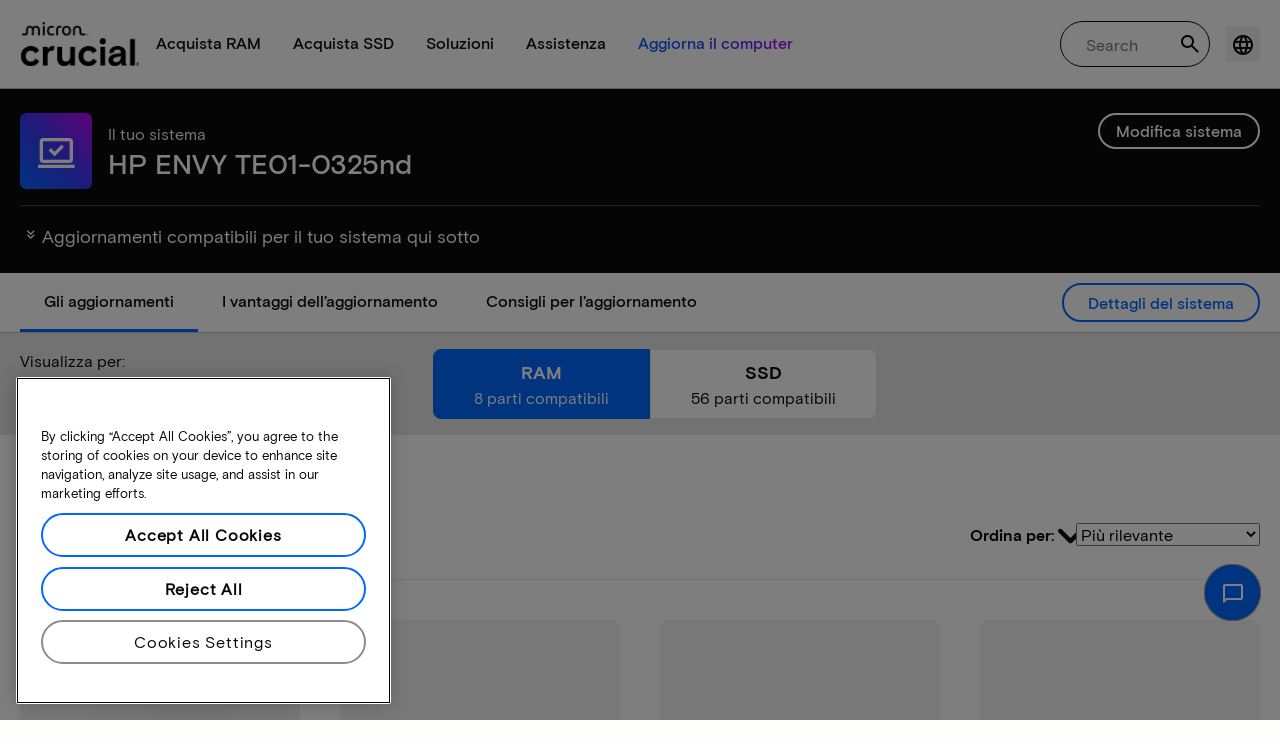

--- FILE ---
content_type: text/javascript
request_url: https://d.la4-c1-dfw.salesforceliveagent.com/chat/rest/System/MultiNoun.jsonp?nouns=VisitorId,Settings&VisitorId.prefix=Visitor&Settings.prefix=Visitor&Settings.buttonIds=[]&Settings.updateBreadcrumb=1&Settings.urlPrefix=undefined&callback=liveagent._.handlePing&deployment_id=572f4000000Qf5Q&org_id=00Df4000002aQDS&version=44
body_size: 348
content:
/**/liveagent._.handlePing({"messages":[{"type":"VisitorId", "message":{"sessionId":"33ae5c05-3a32-4503-91c0-044ba4033570"}},{"type":"SwitchServer", "message":{"newUrl":"https://d.la13-core1.sfdc-lywfpd.salesforceliveagent.com/chat"}}]});